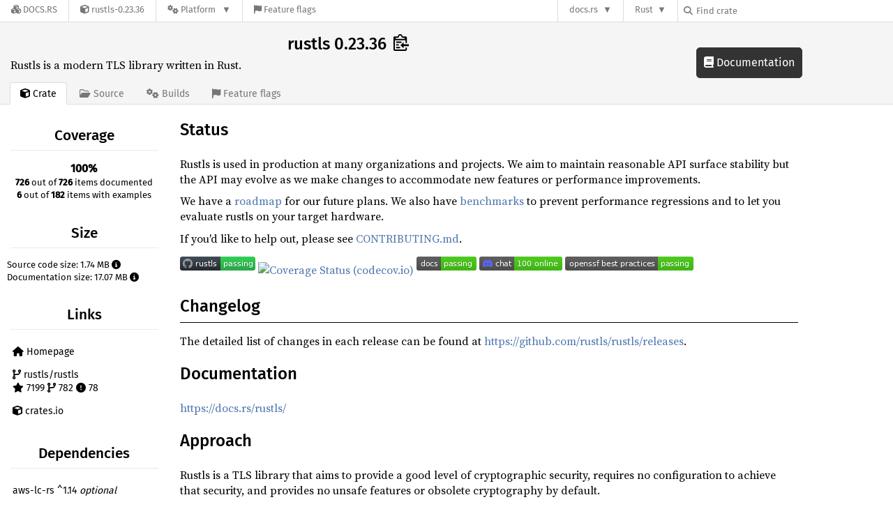

--- FILE ---
content_type: text/html; charset=utf-8
request_url: https://docs.rs/crate/rustls/latest
body_size: 9571
content:
<!DOCTYPE html>
<html lang="en">
    <head>
        <meta charset="UTF-8">
        <meta name="viewport" content="width=device-width, initial-scale=1">
        <meta name="generator" content="docs.rs 0.1.0 (70ee01e6 2026-01-16 )"><link rel="canonical" href="https://docs.rs/crate/rustls/latest" /><link rel="stylesheet" href="/-/static/vendored.css?0-1-0-70ee01e6-2026-01-16" media="all" />
        <link rel="stylesheet" href="/-/static/style.css?0-1-0-70ee01e6-2026-01-16" media="all" />
        <link rel="stylesheet" href="/-/static/font-awesome.css?0-1-0-70ee01e6-2026-01-16" media="all" />

        <link rel="search" href="/-/static/opensearch.xml" type="application/opensearchdescription+xml" title="Docs.rs" />

        <title>rustls 0.23.36 - Docs.rs</title><script nonce="/ENQEQr9YUp/l46gnNmnhwSmkEeSVlDQy8ZPbBiXlOgeOQxk">(function() {
    function applyTheme(theme) {
        if (theme) {
            document.documentElement.dataset.docsRsTheme = theme;
        }
    }

    window.addEventListener("storage", ev => {
        if (ev.key === "rustdoc-theme") {
            applyTheme(ev.newValue);
        }
    });

    // see ./storage-change-detection.html for details
    window.addEventListener("message", ev => {
        if (ev.data && ev.data.storage && ev.data.storage.key === "rustdoc-theme") {
            applyTheme(ev.data.storage.value);
        }
    });

    applyTheme(window.localStorage.getItem("rustdoc-theme"));
})();</script><script defer type="text/javascript" nonce="/ENQEQr9YUp/l46gnNmnhwSmkEeSVlDQy8ZPbBiXlOgeOQxk" src="/-/static/menu.js?0-1-0-70ee01e6-2026-01-16"></script>
        <script defer type="text/javascript" nonce="/ENQEQr9YUp/l46gnNmnhwSmkEeSVlDQy8ZPbBiXlOgeOQxk" src="/-/static/index.js?0-1-0-70ee01e6-2026-01-16"></script>
    </head>

    <body class="">
<div class="nav-container">
    <div class="container">
        <div class="pure-menu pure-menu-horizontal" role="navigation" aria-label="Main navigation">
            <form action="/releases/search"
                  method="GET"
                  id="nav-search-form"
                  class="landing-search-form-nav  ">

                
                <a href="/" class="pure-menu-heading pure-menu-link docsrs-logo" aria-label="Docs.rs">
                    <span title="Docs.rs"><span class="fa fa-solid fa-cubes " aria-hidden="true"></span></span>
                    <span class="title">Docs.rs</span>
                </a><ul class="pure-menu-list">
    <script id="crate-metadata" type="application/json">
        
        {
            "name": "rustls",
            "version": "0.23.36"
        }
    </script><li class="pure-menu-item">
            <a href="/crate/rustls/latest" class="pure-menu-link crate-name" title="Rustls is a modern TLS library written in Rust.">
                <span class="fa fa-solid fa-cube " aria-hidden="true"></span>
                <span class="title">rustls-0.23.36</span>
            </a>
        </li><li class="pure-menu-item pure-menu-has-children">
                <a href="#" class="pure-menu-link" aria-label="Platform">
                    <span class="fa fa-solid fa-gears " aria-hidden="true"></span>
                    <span class="title">Platform</span>
                </a>

                
                <ul class="pure-menu-children" id="platforms" data-url="/crate/rustls/latest/menus/platforms/"><li class="pure-menu-item">
            <a href="/rustls/latest/rustls/" class="pure-menu-link" data-fragment="retain" rel="">x86_64-unknown-linux-gnu</a>
        </li></ul>
            </li><li class="pure-menu-item">
                <a href="/crate/rustls/latest/features" title="Browse available feature flags of rustls-0.23.36" class="pure-menu-link">
                    <span class="fa fa-solid fa-flag " aria-hidden="true"></span>
                    <span class="title">Feature flags</span>
                </a>
            </li>
        
    
</ul><div class="spacer"></div>
                
                

<ul class="pure-menu-list">
                    <li class="pure-menu-item pure-menu-has-children">
                        <a href="#" class="pure-menu-link" aria-label="docs.rs">docs.rs</a>
                        <ul class="pure-menu-children aligned-icons"><li class="pure-menu-item"><a class="pure-menu-link" href="/about"><span class="fa fa-solid fa-circle-info " aria-hidden="true"></span> About docs.rs</a></li><li class="pure-menu-item"><a class="pure-menu-link" href="/about/badges"><span class="fa fa-brands fa-fonticons " aria-hidden="true"></span> Badges</a></li><li class="pure-menu-item"><a class="pure-menu-link" href="/about/builds"><span class="fa fa-solid fa-gears " aria-hidden="true"></span> Builds</a></li><li class="pure-menu-item"><a class="pure-menu-link" href="/about/metadata"><span class="fa fa-solid fa-table " aria-hidden="true"></span> Metadata</a></li><li class="pure-menu-item"><a class="pure-menu-link" href="/about/redirections"><span class="fa fa-solid fa-road " aria-hidden="true"></span> Shorthand URLs</a></li><li class="pure-menu-item"><a class="pure-menu-link" href="/about/download"><span class="fa fa-solid fa-download " aria-hidden="true"></span> Download</a></li><li class="pure-menu-item"><a class="pure-menu-link" href="/about/rustdoc-json"><span class="fa fa-solid fa-file-code " aria-hidden="true"></span> Rustdoc JSON</a></li><li class="pure-menu-item"><a class="pure-menu-link" href="/releases/queue"><span class="fa fa-solid fa-gears " aria-hidden="true"></span> Build queue</a></li><li class="pure-menu-item"><a class="pure-menu-link" href="https://foundation.rust-lang.org/policies/privacy-policy/#docs.rs" target="_blank"><span class="fa fa-solid fa-shield-halved " aria-hidden="true"></span> Privacy policy</a></li>
                        </ul>
                    </li>
                </ul>
                <ul class="pure-menu-list"><li class="pure-menu-item pure-menu-has-children">
                        <a href="#" class="pure-menu-link" aria-label="Rust">Rust</a>
                        <ul class="pure-menu-children">
                            <li class="pure-menu-item"><a class="pure-menu-link" href="https://www.rust-lang.org/" target="_blank">Rust website</a></li>
                            <li class="pure-menu-item"><a class="pure-menu-link" href="https://doc.rust-lang.org/book/" target="_blank">The Book</a></li>

                            <li class="pure-menu-item"><a class="pure-menu-link" href="https://doc.rust-lang.org/std/" target="_blank">Standard Library API Reference</a></li>

                            <li class="pure-menu-item"><a class="pure-menu-link" href="https://doc.rust-lang.org/rust-by-example/" target="_blank">Rust by Example</a></li>

                            <li class="pure-menu-item"><a class="pure-menu-link" href="https://doc.rust-lang.org/cargo/guide/" target="_blank">The Cargo Guide</a></li>

                            <li class="pure-menu-item"><a class="pure-menu-link" href="https://doc.rust-lang.org/nightly/clippy" target="_blank">Clippy Documentation</a></li>
                        </ul>
                    </li>
                </ul>
                
                <div id="search-input-nav">
                    <label for="nav-search">
                        <span class="fa fa-solid fa-magnifying-glass " aria-hidden="true"></span>
                    </label>

                    
                    
                    <input id="nav-search" name="query" type="text" aria-label="Find crate by search query" tabindex="-1"
                        placeholder="Find crate"
                        >
                </div>
            </form>
        </div>
    </div>
</div>
    
    <div class="docsrs-package-container">
        <div class="container">
            <div class="description-container">
                

                
                <h1 id="crate-title">
                    rustls 0.23.36
                    <span id="clipboard" class="svg-clipboard" title="Copy crate name and version information"></span>
                </h1>

                
                <div class="description">Rustls is a modern TLS library written in Rust.</div>


                <div class="pure-menu pure-menu-horizontal">
                    <ul class="pure-menu-list">
                        
                        <li class="pure-menu-item"><a href="/crate/rustls/latest"
                                class="pure-menu-link pure-menu-active">
                                <span class="fa fa-solid fa-cube " aria-hidden="true"></span>
                                <span class="title"> Crate</span>
                            </a>
                        </li>

                        
                        <li class="pure-menu-item">
                            <a href="/crate/rustls/latest/source/"
                                class="pure-menu-link">
                                <span class="fa fa-regular fa-folder-open " aria-hidden="true"></span>
                                <span class="title"> Source</span>
                            </a>
                        </li>

                        
                        <li class="pure-menu-item">
                            <a href="/crate/rustls/latest/builds"
                                class="pure-menu-link">
                                <span class="fa fa-solid fa-gears " aria-hidden="true"></span>
                                <span class="title"> Builds</span>
                            </a>
                        </li>

                        
                        <li class="pure-menu-item">
                            <a href="/crate/rustls/latest/features"
                               class="pure-menu-link">
                                <span class="fa fa-solid fa-flag " aria-hidden="true"></span>
                                <span class="title">Feature flags</span>
                            </a>
                        </li>
                    </ul>
                </div>
            </div><a href="/rustls/latest/rustls/" class="doc-link">
                    <span class="fa fa-solid fa-book " aria-hidden="true"></span> Documentation
                </a></div>
    </div>
<div class="container package-page-container">
        <div class="pure-g">
            <div class="pure-u-1 pure-u-sm-7-24 pure-u-md-5-24">
                <div class="pure-menu package-menu">
                    <ul class="pure-menu-list">
                            
                            
                            <li class="pure-menu-heading">Coverage</li>
                            <li class="pure-menu-item text-center"><b>100%</b><br>
                                <span class="documented-info"><b>726</b> out of <b>726</b> items documented</span><span class="documented-info"><b>6</b> out of <b>182</b> items with examples</span></li><li class="pure-menu-heading">Size</li>
                            <li class="pure-menu-item">
                                <span class="documented-info">Source code size: 1.74 MB <span class="size" tabindex=0><span class="fa fa-solid fa-circle-info " aria-hidden="true"></span><span class="info">This is the summed size of all the files inside the crates.io package for this release.</span>
                                </span>
                            </li><li class="pure-menu-item">
                                    <span class="documented-info">Documentation size: 17.07 MB <span class="size" tabindex=0><span class="fa fa-solid fa-circle-info " aria-hidden="true"></span><span class="info">This is the summed size of all files generated by rustdoc for all configured targets</span>
                                </span>
                                </li><li class="pure-menu-heading">Links</li>
                        <li class="pure-menu-item">
                                <a href="https://github.com/rustls/rustls" class="pure-menu-link">
                                    <span class="fa fa-solid fa-house " aria-hidden="true"></span> Homepage
                                </a>
                            </li><li class="pure-menu-item">
                                <a href="https://github.com/rustls/rustls" class="pure-menu-link">
                                    
                                    <span class="fa fa-solid fa-code-branch " aria-hidden="true"></span>
                                        
                                            rustls/rustls
                                        
                                        <br>
                                        <span class="fa fa-solid fa-star left-margin" aria-hidden="true"></span> 7199
                                        <span class="fa fa-solid fa-code-branch " aria-hidden="true"></span> 782
                                        <span class="fa fa-solid fa-circle-exclamation " aria-hidden="true"></span> 78

                                    </a>
                            </li>
                        <li class="pure-menu-item">
                            <a href="https://crates.io/crates/rustls" class="pure-menu-link"
                                title="See rustls on crates.io">
                                <span class="fa fa-solid fa-cube " aria-hidden="true"></span> crates.io
                            </a>
                        </li>

                        <li class="pure-menu-heading">Dependencies</li>
                        <li class="pure-menu-item">
                            <div class="pure-menu pure-menu-scrollable sub-menu">
                                <ul class="pure-menu-list">
                                    
                                    <li class="pure-menu-item"><a href="/crate/aws-lc-rs/^1.14" class="pure-menu-link">
                aws-lc-rs ^1.14
                
                    <i class="dependencies normal">normal</i>
                    
                        <i>optional</i>
                    
                
            </a>
        </li><li class="pure-menu-item"><a href="/crate/brotli/^8" class="pure-menu-link">
                brotli ^8
                
                    <i class="dependencies normal">normal</i>
                    
                        <i>optional</i>
                    
                
            </a>
        </li><li class="pure-menu-item"><a href="/crate/brotli-decompressor/^5.0.0" class="pure-menu-link">
                brotli-decompressor ^5.0.0
                
                    <i class="dependencies normal">normal</i>
                    
                        <i>optional</i>
                    
                
            </a>
        </li><li class="pure-menu-item"><a href="/crate/hashbrown/^0.15" class="pure-menu-link">
                hashbrown ^0.15
                
                    <i class="dependencies normal">normal</i>
                    
                        <i>optional</i>
                    
                
            </a>
        </li><li class="pure-menu-item"><a href="/crate/log/^0.4.8" class="pure-menu-link">
                log ^0.4.8
                
                    <i class="dependencies normal">normal</i>
                    
                        <i>optional</i>
                    
                
            </a>
        </li><li class="pure-menu-item"><a href="/crate/once_cell/^1.16" class="pure-menu-link">
                once_cell ^1.16
                
                    <i class="dependencies normal">normal</i>
                    
                
            </a>
        </li><li class="pure-menu-item"><a href="/crate/rustls-pki-types/^1.12" class="pure-menu-link">
                rustls-pki-types ^1.12
                
                    <i class="dependencies normal">normal</i>
                    
                
            </a>
        </li><li class="pure-menu-item"><a href="/crate/ring/^0.17" class="pure-menu-link">
                ring ^0.17
                
                    <i class="dependencies normal">normal</i>
                    
                        <i>optional</i>
                    
                
            </a>
        </li><li class="pure-menu-item"><a href="/crate/subtle/^2.5.0" class="pure-menu-link">
                subtle ^2.5.0
                
                    <i class="dependencies normal">normal</i>
                    
                
            </a>
        </li><li class="pure-menu-item"><a href="/crate/rustls-webpki/^0.103.5" class="pure-menu-link">
                rustls-webpki ^0.103.5
                
                    <i class="dependencies normal">normal</i>
                    
                
            </a>
        </li><li class="pure-menu-item"><a href="/crate/zeroize/^1.8" class="pure-menu-link">
                zeroize ^1.8
                
                    <i class="dependencies normal">normal</i>
                    
                
            </a>
        </li><li class="pure-menu-item"><a href="/crate/zlib-rs/^0.5" class="pure-menu-link">
                zlib-rs ^0.5
                
                    <i class="dependencies normal">normal</i>
                    
                        <i>optional</i>
                    
                
            </a>
        </li><li class="pure-menu-item"><a href="/crate/base64/^0.22" class="pure-menu-link">
                base64 ^0.22
                
                    <i class="dependencies dev">dev</i>
                    
                
            </a>
        </li><li class="pure-menu-item"><a href="/crate/bencher/^0.1.5" class="pure-menu-link">
                bencher ^0.1.5
                
                    <i class="dependencies dev">dev</i>
                    
                
            </a>
        </li><li class="pure-menu-item"><a href="/crate/env_logger/^0.11" class="pure-menu-link">
                env_logger ^0.11
                
                    <i class="dependencies dev">dev</i>
                    
                
            </a>
        </li><li class="pure-menu-item"><a href="/crate/hex/^0.4" class="pure-menu-link">
                hex ^0.4
                
                    <i class="dependencies dev">dev</i>
                    
                
            </a>
        </li><li class="pure-menu-item"><a href="/crate/log/^0.4.8" class="pure-menu-link">
                log ^0.4.8
                
                    <i class="dependencies dev">dev</i>
                    
                
            </a>
        </li><li class="pure-menu-item"><a href="/crate/macro_rules_attribute/^0.2" class="pure-menu-link">
                macro_rules_attribute ^0.2
                
                    <i class="dependencies dev">dev</i>
                    
                
            </a>
        </li><li class="pure-menu-item"><a href="/crate/num-bigint/^0.4.4" class="pure-menu-link">
                num-bigint ^0.4.4
                
                    <i class="dependencies dev">dev</i>
                    
                
            </a>
        </li><li class="pure-menu-item"><a href="/crate/rcgen/^0.14" class="pure-menu-link">
                rcgen ^0.14
                
                    <i class="dependencies dev">dev</i>
                    
                
            </a>
        </li><li class="pure-menu-item"><a href="/crate/serde/^1" class="pure-menu-link">
                serde ^1
                
                    <i class="dependencies dev">dev</i>
                    
                
            </a>
        </li><li class="pure-menu-item"><a href="/crate/serde_json/^1" class="pure-menu-link">
                serde_json ^1
                
                    <i class="dependencies dev">dev</i>
                    
                
            </a>
        </li><li class="pure-menu-item"><a href="/crate/time/^0.3.6" class="pure-menu-link">
                time ^0.3.6
                
                    <i class="dependencies dev">dev</i>
                    
                
            </a>
        </li><li class="pure-menu-item"><a href="/crate/webpki-roots/^1" class="pure-menu-link">
                webpki-roots ^1
                
                    <i class="dependencies dev">dev</i>
                    
                
            </a>
        </li><li class="pure-menu-item"><a href="/crate/x509-parser/^0.17" class="pure-menu-link">
                x509-parser ^0.17
                
                    <i class="dependencies dev">dev</i>
                    
                
            </a>
        </li><li class="pure-menu-item"><a href="/crate/rustversion/^1.0.6" class="pure-menu-link">
                rustversion ^1.0.6
                
                    <i class="dependencies build">build</i>
                    
                        <i>optional</i>
                    
                
            </a>
        </li>
                                </ul>
                            </div>
                        </li>

                        <li class="pure-menu-heading">Versions</li>
                        <li class="pure-menu-item">
                            <div class="pure-menu pure-menu-scrollable sub-menu">
                                <ul class="pure-menu-list">
                                    
                                    
        
         
        <li class="pure-menu-item">
            <a
                href="/crate/rustls/0.23.36"
                
                rel="nofollow"
                class="pure-menu-link"
                
                
            ><b>0.23.36</b> (2026-01-05)</a>
        </li>
        
         
        <li class="pure-menu-item">
            <a
                href="/crate/rustls/0.23.35"
                
                rel="nofollow"
                class="pure-menu-link"
                
                
            ><b>0.23.35</b> (2025-11-04)</a>
        </li>
        
         
        <li class="pure-menu-item">
            <a
                href="/crate/rustls/0.23.34"
                
                rel="nofollow"
                class="pure-menu-link"
                
                
            ><b>0.23.34</b> (2025-10-22)</a>
        </li>
        
         
        <li class="pure-menu-item">
            <a
                href="/crate/rustls/0.23.33"
                
                rel="nofollow"
                class="pure-menu-link warn"
                 title="docs.rs failed to build rustls-0.23.33"
                
            ><span class="fa fa-solid fa-triangle-exclamation " aria-hidden="true"></span><b>0.23.33</b> (2025-10-17)</a>
        </li>
        
         
        <li class="pure-menu-item">
            <a
                href="/crate/rustls/0.23.32"
                
                rel="nofollow"
                class="pure-menu-link"
                
                
            ><b>0.23.32</b> (2025-09-19)</a>
        </li>
        
         
        <li class="pure-menu-item">
            <a
                href="/crate/rustls/0.23.31"
                
                rel="nofollow"
                class="pure-menu-link"
                
                
            ><b>0.23.31</b> (2025-07-29)</a>
        </li>
        
         
        <li class="pure-menu-item">
            <a
                href="/crate/rustls/0.23.30"
                
                rel="nofollow"
                class="pure-menu-link warn"
                 title="rustls-0.23.30 is yanked"
                
            ><span class="fa fa-solid fa-triangle-exclamation " aria-hidden="true"></span><b>0.23.30</b> (2025-07-27)</a>
        </li>
        
         
        <li class="pure-menu-item">
            <a
                href="/crate/rustls/0.23.29"
                
                rel="nofollow"
                class="pure-menu-link"
                
                
            ><b>0.23.29</b> (2025-07-10)</a>
        </li>
        
         
        <li class="pure-menu-item">
            <a
                href="/crate/rustls/0.23.28"
                
                rel="nofollow"
                class="pure-menu-link"
                
                
            ><b>0.23.28</b> (2025-06-16)</a>
        </li>
        
         
        <li class="pure-menu-item">
            <a
                href="/crate/rustls/0.23.27"
                
                rel="nofollow"
                class="pure-menu-link"
                
                
            ><b>0.23.27</b> (2025-05-05)</a>
        </li>
        
         
        <li class="pure-menu-item">
            <a
                href="/crate/rustls/0.23.26"
                
                rel="nofollow"
                class="pure-menu-link"
                
                
            ><b>0.23.26</b> (2025-04-10)</a>
        </li>
        
         
        <li class="pure-menu-item">
            <a
                href="/crate/rustls/0.23.25"
                
                rel="nofollow"
                class="pure-menu-link"
                
                
            ><b>0.23.25</b> (2025-03-17)</a>
        </li>
        
         
        <li class="pure-menu-item">
            <a
                href="/crate/rustls/0.23.24"
                
                rel="nofollow"
                class="pure-menu-link"
                
                
            ><b>0.23.24</b> (2025-03-17)</a>
        </li>
        
         
        <li class="pure-menu-item">
            <a
                href="/crate/rustls/0.23.23"
                
                rel="nofollow"
                class="pure-menu-link"
                
                
            ><b>0.23.23</b> (2025-02-11)</a>
        </li>
        
         
        <li class="pure-menu-item">
            <a
                href="/crate/rustls/0.23.22"
                
                rel="nofollow"
                class="pure-menu-link"
                
                
            ><b>0.23.22</b> (2025-01-30)</a>
        </li>
        
         
        <li class="pure-menu-item">
            <a
                href="/crate/rustls/0.23.21"
                
                rel="nofollow"
                class="pure-menu-link"
                
                
            ><b>0.23.21</b> (2025-01-10)</a>
        </li>
        
         
        <li class="pure-menu-item">
            <a
                href="/crate/rustls/0.23.20"
                
                rel="nofollow"
                class="pure-menu-link"
                
                
            ><b>0.23.20</b> (2024-12-11)</a>
        </li>
        
         
        <li class="pure-menu-item">
            <a
                href="/crate/rustls/0.23.19"
                
                rel="nofollow"
                class="pure-menu-link"
                
                
            ><b>0.23.19</b> (2024-11-27)</a>
        </li>
        
         
        <li class="pure-menu-item">
            <a
                href="/crate/rustls/0.23.18"
                
                rel="nofollow"
                class="pure-menu-link"
                
                
            ><b>0.23.18</b> (2024-11-22)</a>
        </li>
        
         
        <li class="pure-menu-item">
            <a
                href="/crate/rustls/0.23.17"
                
                rel="nofollow"
                class="pure-menu-link"
                
                
            ><b>0.23.17</b> (2024-11-16)</a>
        </li>
        
         
        <li class="pure-menu-item">
            <a
                href="/crate/rustls/0.23.16"
                
                rel="nofollow"
                class="pure-menu-link"
                
                
            ><b>0.23.16</b> (2024-10-28)</a>
        </li>
        
         
        <li class="pure-menu-item">
            <a
                href="/crate/rustls/0.23.15"
                
                rel="nofollow"
                class="pure-menu-link"
                
                
            ><b>0.23.15</b> (2024-10-16)</a>
        </li>
        
         
        <li class="pure-menu-item">
            <a
                href="/crate/rustls/0.23.14"
                
                rel="nofollow"
                class="pure-menu-link"
                
                
            ><b>0.23.14</b> (2024-10-04)</a>
        </li>
        
         
        <li class="pure-menu-item">
            <a
                href="/crate/rustls/0.23.13"
                
                rel="nofollow"
                class="pure-menu-link"
                
                
            ><b>0.23.13</b> (2024-09-10)</a>
        </li>
        
         
        <li class="pure-menu-item">
            <a
                href="/crate/rustls/0.23.12"
                
                rel="nofollow"
                class="pure-menu-link"
                
                
            ><b>0.23.12</b> (2024-07-23)</a>
        </li>
        
         
        <li class="pure-menu-item">
            <a
                href="/crate/rustls/0.23.11"
                
                rel="nofollow"
                class="pure-menu-link"
                
                
            ><b>0.23.11</b> (2024-07-08)</a>
        </li>
        
         
        <li class="pure-menu-item">
            <a
                href="/crate/rustls/0.23.10"
                
                rel="nofollow"
                class="pure-menu-link"
                
                
            ><b>0.23.10</b> (2024-06-13)</a>
        </li>
        
         
        <li class="pure-menu-item">
            <a
                href="/crate/rustls/0.23.9"
                
                rel="nofollow"
                class="pure-menu-link"
                
                
            ><b>0.23.9</b> (2024-06-03)</a>
        </li>
        
         
        <li class="pure-menu-item">
            <a
                href="/crate/rustls/0.23.8"
                
                rel="nofollow"
                class="pure-menu-link"
                
                
            ><b>0.23.8</b> (2024-05-23)</a>
        </li>
        
         
        <li class="pure-menu-item">
            <a
                href="/crate/rustls/0.23.7"
                
                rel="nofollow"
                class="pure-menu-link"
                
                
            ><b>0.23.7</b> (2024-05-17)</a>
        </li>
        
         
        <li class="pure-menu-item">
            <a
                href="/crate/rustls/0.23.6"
                
                rel="nofollow"
                class="pure-menu-link"
                
                
            ><b>0.23.6</b> (2024-05-16)</a>
        </li>
        
         
        <li class="pure-menu-item">
            <a
                href="/crate/rustls/0.23.5"
                
                rel="nofollow"
                class="pure-menu-link"
                
                
            ><b>0.23.5</b> (2024-04-19)</a>
        </li>
        
         
        <li class="pure-menu-item">
            <a
                href="/crate/rustls/0.23.4"
                
                rel="nofollow"
                class="pure-menu-link"
                
                
            ><b>0.23.4</b> (2024-03-25)</a>
        </li>
        
         
        <li class="pure-menu-item">
            <a
                href="/crate/rustls/0.23.3"
                
                rel="nofollow"
                class="pure-menu-link"
                
                
            ><b>0.23.3</b> (2024-03-20)</a>
        </li>
        
         
        <li class="pure-menu-item">
            <a
                href="/crate/rustls/0.23.2"
                
                rel="nofollow"
                class="pure-menu-link"
                
                
            ><b>0.23.2</b> (2024-03-13)</a>
        </li>
        
         
        <li class="pure-menu-item">
            <a
                href="/crate/rustls/0.23.1"
                
                rel="nofollow"
                class="pure-menu-link"
                
                
            ><b>0.23.1</b> (2024-03-01)</a>
        </li>
        
         
        <li class="pure-menu-item">
            <a
                href="/crate/rustls/0.23.0"
                
                rel="nofollow"
                class="pure-menu-link warn"
                 title="docs.rs failed to build rustls-0.23.0"
                
            ><span class="fa fa-solid fa-triangle-exclamation " aria-hidden="true"></span><b>0.23.0</b> (2024-02-29)</a>
        </li>
        
         
        <li class="pure-menu-item">
            <a
                href="/crate/rustls/0.22.4"
                
                rel="nofollow"
                class="pure-menu-link"
                
                
            ><b>0.22.4</b> (2024-04-19)</a>
        </li>
        
         
        <li class="pure-menu-item">
            <a
                href="/crate/rustls/0.22.3"
                
                rel="nofollow"
                class="pure-menu-link"
                
                
            ><b>0.22.3</b> (2024-03-25)</a>
        </li>
        
         
        <li class="pure-menu-item">
            <a
                href="/crate/rustls/0.22.2"
                
                rel="nofollow"
                class="pure-menu-link"
                
                
            ><b>0.22.2</b> (2024-01-08)</a>
        </li>
        
         
        <li class="pure-menu-item">
            <a
                href="/crate/rustls/0.22.1"
                
                rel="nofollow"
                class="pure-menu-link"
                
                
            ><b>0.22.1</b> (2023-12-08)</a>
        </li>
        
         
        <li class="pure-menu-item">
            <a
                href="/crate/rustls/0.22.0"
                
                rel="nofollow"
                class="pure-menu-link"
                
                
            ><b>0.22.0</b> (2023-12-02)</a>
        </li>
        
         
        <li class="pure-menu-item">
            <a
                href="/crate/rustls/0.22.0-alpha.6"
                
                rel="nofollow"
                class="pure-menu-link"
                
                
            ><b>0.22.0-alpha.6</b> (2023-11-29)</a>
        </li>
        
         
        <li class="pure-menu-item">
            <a
                href="/crate/rustls/0.22.0-alpha.5"
                
                rel="nofollow"
                class="pure-menu-link"
                
                
            ><b>0.22.0-alpha.5</b> (2023-11-24)</a>
        </li>
        
         
        <li class="pure-menu-item">
            <a
                href="/crate/rustls/0.22.0-alpha.4"
                
                rel="nofollow"
                class="pure-menu-link"
                
                
            ><b>0.22.0-alpha.4</b> (2023-11-14)</a>
        </li>
        
         
        <li class="pure-menu-item">
            <a
                href="/crate/rustls/0.22.0-alpha.3"
                
                rel="nofollow"
                class="pure-menu-link"
                
                
            ><b>0.22.0-alpha.3</b> (2023-09-21)</a>
        </li>
        
         
        <li class="pure-menu-item">
            <a
                href="/crate/rustls/0.22.0-alpha.2"
                
                rel="nofollow"
                class="pure-menu-link"
                
                
            ><b>0.22.0-alpha.2</b> (2023-09-08)</a>
        </li>
        
         
        <li class="pure-menu-item">
            <a
                href="/crate/rustls/0.22.0-alpha.1"
                
                rel="nofollow"
                class="pure-menu-link"
                
                
            ><b>0.22.0-alpha.1</b> (2023-09-06)</a>
        </li>
        
         
        <li class="pure-menu-item">
            <a
                href="/crate/rustls/0.21.12"
                
                rel="nofollow"
                class="pure-menu-link"
                
                
            ><b>0.21.12</b> (2024-04-26)</a>
        </li>
        
         
        <li class="pure-menu-item">
            <a
                href="/crate/rustls/0.21.11"
                
                rel="nofollow"
                class="pure-menu-link"
                
                
            ><b>0.21.11</b> (2024-04-19)</a>
        </li>
        
         
        <li class="pure-menu-item">
            <a
                href="/crate/rustls/0.21.10"
                
                rel="nofollow"
                class="pure-menu-link"
                
                
            ><b>0.21.10</b> (2023-12-08)</a>
        </li>
        
         
        <li class="pure-menu-item">
            <a
                href="/crate/rustls/0.21.9"
                
                rel="nofollow"
                class="pure-menu-link"
                
                
            ><b>0.21.9</b> (2023-11-16)</a>
        </li>
        
         
        <li class="pure-menu-item">
            <a
                href="/crate/rustls/0.21.8"
                
                rel="nofollow"
                class="pure-menu-link"
                
                
            ><b>0.21.8</b> (2023-10-24)</a>
        </li>
        
         
        <li class="pure-menu-item">
            <a
                href="/crate/rustls/0.21.7"
                
                rel="nofollow"
                class="pure-menu-link"
                
                
            ><b>0.21.7</b> (2023-08-28)</a>
        </li>
        
         
        <li class="pure-menu-item">
            <a
                href="/crate/rustls/0.21.6"
                
                rel="nofollow"
                class="pure-menu-link"
                
                
            ><b>0.21.6</b> (2023-08-02)</a>
        </li>
        
         
        <li class="pure-menu-item">
            <a
                href="/crate/rustls/0.21.5"
                
                rel="nofollow"
                class="pure-menu-link"
                
                
            ><b>0.21.5</b> (2023-07-10)</a>
        </li>
        
         
        <li class="pure-menu-item">
            <a
                href="/crate/rustls/0.21.4"
                
                rel="nofollow"
                class="pure-menu-link warn"
                 title="rustls-0.21.4 is yanked"
                
            ><span class="fa fa-solid fa-triangle-exclamation " aria-hidden="true"></span><b>0.21.4</b> (2023-07-10)</a>
        </li>
        
         
        <li class="pure-menu-item">
            <a
                href="/crate/rustls/0.21.3"
                
                rel="nofollow"
                class="pure-menu-link"
                
                
            ><b>0.21.3</b> (2023-07-05)</a>
        </li>
        
         
        <li class="pure-menu-item">
            <a
                href="/crate/rustls/0.21.2"
                
                rel="nofollow"
                class="pure-menu-link"
                
                
            ><b>0.21.2</b> (2023-06-14)</a>
        </li>
        
         
        <li class="pure-menu-item">
            <a
                href="/crate/rustls/0.21.1"
                
                rel="nofollow"
                class="pure-menu-link"
                
                
            ><b>0.21.1</b> (2023-05-01)</a>
        </li>
        
         
        <li class="pure-menu-item">
            <a
                href="/crate/rustls/0.21.0"
                
                rel="nofollow"
                class="pure-menu-link"
                
                
            ><b>0.21.0</b> (2023-03-29)</a>
        </li>
        
         
        <li class="pure-menu-item">
            <a
                href="/crate/rustls/0.21.0-alpha.1"
                
                rel="nofollow"
                class="pure-menu-link"
                
                
            ><b>0.21.0-alpha.1</b> (2023-01-30)</a>
        </li>
        
         
        <li class="pure-menu-item">
            <a
                href="/crate/rustls/0.20.9"
                
                rel="nofollow"
                class="pure-menu-link"
                
                
            ><b>0.20.9</b> (2023-08-28)</a>
        </li>
        
         
        <li class="pure-menu-item">
            <a
                href="/crate/rustls/0.20.8"
                
                rel="nofollow"
                class="pure-menu-link"
                
                
            ><b>0.20.8</b> (2023-01-12)</a>
        </li>
        
         
        <li class="pure-menu-item">
            <a
                href="/crate/rustls/0.20.7"
                
                rel="nofollow"
                class="pure-menu-link"
                
                
            ><b>0.20.7</b> (2022-10-18)</a>
        </li>
        
         
        <li class="pure-menu-item">
            <a
                href="/crate/rustls/0.20.6"
                
                rel="nofollow"
                class="pure-menu-link"
                
                
            ><b>0.20.6</b> (2022-05-18)</a>
        </li>
        
         
        <li class="pure-menu-item">
            <a
                href="/crate/rustls/0.20.5"
                
                rel="nofollow"
                class="pure-menu-link warn"
                 title="rustls-0.20.5 is yanked"
                
            ><span class="fa fa-solid fa-triangle-exclamation " aria-hidden="true"></span><b>0.20.5</b> (2022-05-14)</a>
        </li>
        
         
        <li class="pure-menu-item">
            <a
                href="/crate/rustls/0.20.4"
                
                rel="nofollow"
                class="pure-menu-link"
                
                
            ><b>0.20.4</b> (2022-02-19)</a>
        </li>
        
         
        <li class="pure-menu-item">
            <a
                href="/crate/rustls/0.20.3"
                
                rel="nofollow"
                class="pure-menu-link"
                
                
            ><b>0.20.3</b> (2022-02-13)</a>
        </li>
        
         
        <li class="pure-menu-item">
            <a
                href="/crate/rustls/0.20.2"
                
                rel="nofollow"
                class="pure-menu-link"
                
                
            ><b>0.20.2</b> (2021-11-21)</a>
        </li>
        
         
        <li class="pure-menu-item">
            <a
                href="/crate/rustls/0.20.1"
                
                rel="nofollow"
                class="pure-menu-link"
                
                
            ><b>0.20.1</b> (2021-11-14)</a>
        </li>
        
         
        <li class="pure-menu-item">
            <a
                href="/crate/rustls/0.20.0"
                
                rel="nofollow"
                class="pure-menu-link"
                
                
            ><b>0.20.0</b> (2021-09-26)</a>
        </li>
        
         
        <li class="pure-menu-item">
            <a
                href="/crate/rustls/0.20.0-beta2"
                
                rel="nofollow"
                class="pure-menu-link"
                
                
            ><b>0.20.0-beta2</b> (2021-07-04)</a>
        </li>
        
         
        <li class="pure-menu-item">
            <a
                href="/crate/rustls/0.20.0-beta1"
                
                rel="nofollow"
                class="pure-menu-link warn"
                 title="rustls-0.20.0-beta1 is yanked"
                
            ><span class="fa fa-solid fa-triangle-exclamation " aria-hidden="true"></span><b>0.20.0-beta1</b> (2021-07-04)</a>
        </li>
        
         
        <li class="pure-menu-item">
            <a
                href="/crate/rustls/0.19.1"
                
                rel="nofollow"
                class="pure-menu-link"
                
                
            ><b>0.19.1</b> (2021-04-17)</a>
        </li>
        
         
        <li class="pure-menu-item">
            <a
                href="/crate/rustls/0.19.0"
                
                rel="nofollow"
                class="pure-menu-link"
                
                
            ><b>0.19.0</b> (2020-11-22)</a>
        </li>
        
         
        <li class="pure-menu-item">
            <a
                href="/crate/rustls/0.18.1"
                
                rel="nofollow"
                class="pure-menu-link"
                
                
            ><b>0.18.1</b> (2020-08-16)</a>
        </li>
        
         
        <li class="pure-menu-item">
            <a
                href="/crate/rustls/0.18.0"
                
                rel="nofollow"
                class="pure-menu-link"
                
                
            ><b>0.18.0</b> (2020-07-04)</a>
        </li>
        
         
        <li class="pure-menu-item">
            <a
                href="/crate/rustls/0.17.0"
                
                rel="nofollow"
                class="pure-menu-link"
                
                
            ><b>0.17.0</b> (2020-02-22)</a>
        </li>
        
         
        <li class="pure-menu-item">
            <a
                href="/crate/rustls/0.16.0"
                
                rel="nofollow"
                class="pure-menu-link"
                
                
            ><b>0.16.0</b> (2019-08-10)</a>
        </li>
        
         
        <li class="pure-menu-item">
            <a
                href="/crate/rustls/0.15.2"
                
                rel="nofollow"
                class="pure-menu-link"
                
                
            ><b>0.15.2</b> (2019-04-02)</a>
        </li>
        
         
        <li class="pure-menu-item">
            <a
                href="/crate/rustls/0.15.1"
                
                rel="nofollow"
                class="pure-menu-link"
                
                
            ><b>0.15.1</b> (2019-01-29)</a>
        </li>
        
         
        <li class="pure-menu-item">
            <a
                href="/crate/rustls/0.15.0"
                
                rel="nofollow"
                class="pure-menu-link"
                
                
            ><b>0.15.0</b> (2019-01-20)</a>
        </li>
        
         
        <li class="pure-menu-item">
            <a
                href="/crate/rustls/0.14.0"
                
                rel="nofollow"
                class="pure-menu-link"
                
                
            ><b>0.14.0</b> (2018-09-30)</a>
        </li>
        
         
        <li class="pure-menu-item">
            <a
                href="/crate/rustls/0.13.1"
                
                rel="nofollow"
                class="pure-menu-link"
                
                
            ><b>0.13.1</b> (2018-08-17)</a>
        </li>
        
         
        <li class="pure-menu-item">
            <a
                href="/crate/rustls/0.13.0"
                
                rel="nofollow"
                class="pure-menu-link"
                
                
            ><b>0.13.0</b> (2018-07-15)</a>
        </li>
        
         
        <li class="pure-menu-item">
            <a
                href="/crate/rustls/0.12.0"
                
                rel="nofollow"
                class="pure-menu-link"
                
                
            ><b>0.12.0</b> (2018-01-06)</a>
        </li>
        
         
        <li class="pure-menu-item">
            <a
                href="/crate/rustls/0.11.0"
                
                rel="nofollow"
                class="pure-menu-link"
                
                
            ><b>0.11.0</b> (2017-08-28)</a>
        </li>
        
         
        <li class="pure-menu-item">
            <a
                href="/crate/rustls/0.10.0"
                
                rel="nofollow"
                class="pure-menu-link"
                
                
            ><b>0.10.0</b> (2017-08-12)</a>
        </li>
        
         
        <li class="pure-menu-item">
            <a
                href="/crate/rustls/0.9.0"
                
                rel="nofollow"
                class="pure-menu-link"
                
                
            ><b>0.9.0</b> (2017-06-16)</a>
        </li>
        
         
        <li class="pure-menu-item">
            <a
                href="/crate/rustls/0.8.0"
                
                rel="nofollow"
                class="pure-menu-link"
                
                
            ><b>0.8.0</b> (2017-05-14)</a>
        </li>
        
         
        <li class="pure-menu-item">
            <a
                href="/crate/rustls/0.7.0"
                
                rel="nofollow"
                class="pure-menu-link"
                
                
            ><b>0.7.0</b> (2017-05-08)</a>
        </li>
        
         
        <li class="pure-menu-item">
            <a
                href="/crate/rustls/0.6.0"
                
                rel="nofollow"
                class="pure-menu-link"
                
                
            ><b>0.6.0</b> (2017-05-06)</a>
        </li>
        
         
        <li class="pure-menu-item">
            <a
                href="/crate/rustls/0.5.8"
                
                rel="nofollow"
                class="pure-menu-link"
                
                
            ><b>0.5.8</b> (2017-03-16)</a>
        </li>
        
         
        <li class="pure-menu-item">
            <a
                href="/crate/rustls/0.5.7"
                
                rel="nofollow"
                class="pure-menu-link"
                
                
            ><b>0.5.7</b> (2017-02-27)</a>
        </li>
        
         
        <li class="pure-menu-item">
            <a
                href="/crate/rustls/0.5.6"
                
                rel="nofollow"
                class="pure-menu-link"
                
                
            ><b>0.5.6</b> (2017-02-19)</a>
        </li>
        
         
        <li class="pure-menu-item">
            <a
                href="/crate/rustls/0.5.5"
                
                rel="nofollow"
                class="pure-menu-link"
                
                
            ><b>0.5.5</b> (2017-02-03)</a>
        </li>
        
         
        <li class="pure-menu-item">
            <a
                href="/crate/rustls/0.5.4"
                
                rel="nofollow"
                class="pure-menu-link"
                
                
            ><b>0.5.4</b> (2017-01-26)</a>
        </li>
        
         
        <li class="pure-menu-item">
            <a
                href="/crate/rustls/0.5.3"
                
                rel="nofollow"
                class="pure-menu-link"
                
                
            ><b>0.5.3</b> (2016-12-16)</a>
        </li>
        
         
        <li class="pure-menu-item">
            <a
                href="/crate/rustls/0.5.2"
                
                rel="nofollow"
                class="pure-menu-link"
                
                
            ><b>0.5.2</b> (2016-10-07)</a>
        </li>
        
         
        <li class="pure-menu-item">
            <a
                href="/crate/rustls/0.5.1"
                
                rel="nofollow"
                class="pure-menu-link"
                
                
            ><b>0.5.1</b> (2016-10-02)</a>
        </li>
        
         
        <li class="pure-menu-item">
            <a
                href="/crate/rustls/0.5.0"
                
                rel="nofollow"
                class="pure-menu-link"
                
                
            ><b>0.5.0</b> (2016-09-27)</a>
        </li>
        
         
        <li class="pure-menu-item">
            <a
                href="/crate/rustls/0.1.2"
                
                rel="nofollow"
                class="pure-menu-link"
                
                
            ><b>0.1.2</b> (2016-09-03)</a>
        </li>
        
         
        <li class="pure-menu-item">
            <a
                href="/crate/rustls/0.1.1"
                
                rel="nofollow"
                class="pure-menu-link"
                
                
            ><b>0.1.1</b> (2016-08-28)</a>
        </li>
        
         
        <li class="pure-menu-item">
            <a
                href="/crate/rustls/0.1.0"
                
                rel="nofollow"
                class="pure-menu-link"
                
                
            ><b>0.1.0</b> (2016-08-27)</a>
        </li>
                                </ul>
                            </div>
                        </li>

                        
                        <li class="pure-menu-heading">Owners</li>
                        <li class="pure-menu-item"><a href="https://crates.io/users/ctz">
                                    <img src="https://avatars.githubusercontent.com/u/579363?v=4" alt="ctz" class="owner">
                                </a><a href="https://crates.io/users/djc">
                                    <img src="https://avatars.githubusercontent.com/u/158471?v=4" alt="djc" class="owner">
                                </a><a href="https://crates.io/users/github:rustls:publishers">
                                    <img src="https://avatars.githubusercontent.com/u/65125397?v=4" alt="github:rustls:publishers" class="owner">
                                </a></li>
                    </ul>
                </div>
            </div>

            <div class="pure-u-1 pure-u-sm-17-24 pure-u-md-19-24 package-details" id="main">
                <!-- raw HTML omitted -->
<!-- raw HTML omitted -->
<h1>Status</h1>
<p>Rustls is used in production at many organizations and projects. We aim to maintain
reasonable API surface stability but the API may evolve as we make changes to accommodate
new features or performance improvements.</p>
<p>We have a <a href="ROADMAP.md">roadmap</a> for our future plans. We also have <a href="BENCHMARKING.md">benchmarks</a> to
prevent performance regressions and to let you evaluate rustls on your target hardware.</p>
<p>If you'd like to help out, please see <a href="CONTRIBUTING.md">CONTRIBUTING.md</a>.</p>
<p><a href="https://github.com/rustls/rustls/actions/workflows/build.yml?query=branch%3Amain"><img src="https://github.com/rustls/rustls/actions/workflows/build.yml/badge.svg?branch=main" alt="Build Status" /></a>
<a href="https://codecov.io/gh/rustls/rustls/"><img src="https://codecov.io/gh/rustls/rustls/branch/main/graph/badge.svg" alt="Coverage Status (codecov.io)" /></a>
<a href="https://docs.rs/rustls/"><img src="https://docs.rs/rustls/badge.svg" alt="Documentation" /></a>
<a href="https://discord.gg/MCSB76RU96"><img src="https://img.shields.io/discord/976380008299917365?logo=discord" alt="Chat" /></a>
<a href="https://www.bestpractices.dev/projects/9034"><img src="https://www.bestpractices.dev/projects/9034/badge" alt="OpenSSF Best Practices" /></a></p>
<h2>Changelog</h2>
<p>The detailed list of changes in each release can be found at
<a href="https://github.com/rustls/rustls/releases">https://github.com/rustls/rustls/releases</a>.</p>
<h1>Documentation</h1>
<p><a href="https://docs.rs/rustls/">https://docs.rs/rustls/</a></p>
<h1>Approach</h1>
<p>Rustls is a TLS library that aims to provide a good level of cryptographic security,
requires no configuration to achieve that security, and provides no unsafe features or
obsolete cryptography by default.</p>
<p>Rustls implements TLS1.2 and TLS1.3 for both clients and servers. See <a href="https://docs.rs/rustls/latest/rustls/manual/_04_features/index.html">the full
list of protocol features</a>.</p>
<h3>Platform support</h3>
<p>While Rustls itself is platform independent, by default it uses <a href="https://crates.io/crates/aws-lc-rs"><code>aws-lc-rs</code></a> for implementing
the cryptography in TLS.  See <a href="https://aws.github.io/aws-lc-rs/faq.html#can-i-run-aws-lc-rs-on-x-platform-or-architecture">the aws-lc-rs FAQ</a> for more details of the
platform/architecture support constraints in aws-lc-rs.</p>
<p><a href="https://crates.io/crates/ring"><code>ring</code></a> is also available via the <code>ring</code> crate feature: see
<a href="https://github.com/briansmith/ring/blob/2e8363b433fa3b3962c877d9ed2e9145612f3160/include/ring-core/target.h#L18-L64">the supported <code>ring</code> target platforms</a>.</p>
<p>By providing a custom instance of the <a href="https://docs.rs/rustls/latest/rustls/crypto/struct.CryptoProvider.html"><code>crypto::CryptoProvider</code></a> struct, you
can replace all cryptography dependencies of rustls.  This is a route to being portable
to a wider set of architectures and environments, or compliance requirements.  See the
<a href="https://docs.rs/rustls/latest/rustls/crypto/struct.CryptoProvider.html"><code>crypto::CryptoProvider</code></a> documentation for more details.</p>
<p>Specifying <code>default-features = false</code> when depending on rustls will remove the implicit
dependency on aws-lc-rs.</p>
<p>Rustls requires Rust 1.71 or later. It has an optional dependency on zlib-rs which requires 1.75 or later.</p>
<h3>Cryptography providers</h3>
<p>Since Rustls 0.22 it has been possible to choose the provider of the cryptographic primitives
that Rustls uses. This may be appealing if you have specific platform, compliance or feature
requirements that aren't met by the default provider, <a href="https://crates.io/crates/aws-lc-rs"><code>aws-lc-rs</code></a>.</p>
<p>Users that wish to customize the provider in use can do so when constructing <code>ClientConfig</code>
and <code>ServerConfig</code> instances using the <code>with_crypto_provider</code> method on the respective config
builder types. See the <a href="https://docs.rs/rustls/latest/rustls/crypto/struct.CryptoProvider.html"><code>crypto::CryptoProvider</code></a> documentation for more details.</p>
<h4>Built-in providers</h4>
<p>Rustls ships with two built-in providers controlled by associated crate features:</p>
<ul>
<li><a href="https://crates.io/crates/aws-lc-rs"><code>aws-lc-rs</code></a> - enabled by default, available with the <code>aws_lc_rs</code> crate feature enabled.</li>
<li><a href="https://crates.io/crates/ring"><code>ring</code></a> - available with the <code>ring</code> crate feature enabled.</li>
</ul>
<p>See the documentation for <a href="https://docs.rs/rustls/latest/rustls/crypto/struct.CryptoProvider.html"><code>crypto::CryptoProvider</code></a> for details on how providers are
selected.</p>
<h4>Third-party providers</h4>
<p>The community has also started developing third-party providers for Rustls:</p>
<ul>
<li><a href="https://github.com/janrueth/boring-rustls-provider"><code>boring-rustls-provider</code></a> - a work-in-progress provider that uses <a href="https://github.com/google/boringssl"><code>boringssl</code></a> for
cryptography.</li>
<li><a href="https://crates.io/crates/rustls-graviola"><code>rustls-graviola</code></a> - a provider that uses <a href="https://github.com/ctz/graviola"><code>graviola</code></a> for cryptography.</li>
<li><a href="https://github.com/fortanix/rustls-mbedtls-provider"><code>rustls-mbedtls-provider</code></a> - a provider that uses <a href="https://github.com/Mbed-TLS/mbedtls"><code>mbedtls</code></a> for cryptography.</li>
<li><a href="https://github.com/tofay/rustls-openssl"><code>rustls-openssl</code></a> - a provider that uses <a href="https://openssl-library.org/">OpenSSL</a> for cryptography.</li>
<li><a href="https://github.com/RustCrypto/rustls-rustcrypto"><code>rustls-rustcrypto</code></a> - an experimental provider that uses the crypto primitives
from <a href="https://github.com/RustCrypto"><code>RustCrypto</code></a> for cryptography.</li>
<li><a href="https://github.com/microsoft/rustls-symcrypt"><code>rustls-symcrypt</code></a> - a provider that uses Microsoft's <a href="https://github.com/microsoft/SymCrypt">SymCrypt</a> library.</li>
<li><a href="https://github.com/wolfSSL/rustls-wolfcrypt-provider"><code>rustls-wolfcrypt-provider</code></a> - a work-in-progress provider that uses <a href="https://www.wolfssl.com/products/wolfcrypt"><code>wolfCrypt</code></a> for cryptography.</li>
</ul>
<h4>Custom provider</h4>
<p>We also provide a simple example of writing your own provider in the <a href="https://github.com/rustls/rustls/tree/main/provider-example/">custom provider example</a>.
This example implements a minimal provider using parts of the <a href="https://github.com/RustCrypto"><code>RustCrypto</code></a> ecosystem.</p>
<p>See the <a href="https://docs.rs/rustls/latest/rustls/crypto/struct.CryptoProvider.html#making-a-custom-cryptoprovider">Making a custom CryptoProvider</a> section of the documentation for more information
on this topic.</p>
<h1>Example code</h1>
<p>Our <a href="examples/">examples</a> directory contains demos that show how to handle I/O using the
<a href="https://docs.rs/rustls/latest/rustls/struct.Stream.html"><code>stream::Stream</code></a> helper, as well as more complex asynchronous I/O using <a href="https://docs.rs/mio/latest/mio/"><code>mio</code></a>.
If you're already using Tokio for an async runtime you may prefer to use
<a href="https://docs.rs/tokio-rustls/latest/tokio_rustls/"><code>tokio-rustls</code></a> instead of interacting with rustls directly.</p>
<p>The <a href="https://docs.rs/mio/latest/mio/"><code>mio</code></a> based examples are the most complete, and discussed below. Users
new to Rustls may prefer to look at the simple client/server examples before
diving in to the more complex MIO examples.</p>
<h2>Client example program</h2>
<p>The MIO client example program is named <code>tlsclient-mio</code>.</p>
<p>Some sample runs:</p>
<pre><code><span class="syntax-text syntax-plain">$ cargo run --bin tlsclient-mio -- --http mozilla-modern.badssl.com
HTTP/1.1 200 OK
Server: nginx/1.6.2 (Ubuntu)
Date: Wed, 01 Jun 2016 18:44:00 GMT
Content-Type: text/html
Content-Length: 644
(...)
</span></code></pre>
<p>or</p>
<pre><code><span class="syntax-text syntax-plain">$ cargo run --bin tlsclient-mio -- --http expired.badssl.com
TLS error: InvalidCertificate(Expired)
Connection closed
</span></code></pre>
<p>Run <code>cargo run --bin tlsclient-mio -- --help</code> for more options.</p>
<h2>Server example program</h2>
<p>The MIO server example program is named <code>tlsserver-mio</code>.</p>
<p>Here's a sample run; we start a TLS echo server, then connect to it with
<code>openssl</code> and <code>tlsclient-mio</code>:</p>
<pre><code><span class="syntax-text syntax-plain">$ cargo run --bin tlsserver-mio -- --certs test-ca/rsa-2048/end.fullchain --key test-ca/rsa-2048/end.key -p 8443 echo &amp;
$ echo hello world | openssl s_client -ign_eof -quiet -connect localhost:8443
depth=2 CN = ponytown RSA CA
verify error:num=19:self signed certificate in certificate chain
hello world
^C
$ echo hello world | cargo run --bin tlsclient-mio -- --cafile test-ca/rsa-2048/ca.cert --port 8443 localhost
hello world
^C
</span></code></pre>
<p>Run <code>cargo run --bin tlsserver-mio -- --help</code> for more options.</p>
<h1>License</h1>
<p>Rustls is distributed under the following three licenses:</p>
<ul>
<li>Apache License version 2.0.</li>
<li>MIT license.</li>
<li>ISC license.</li>
</ul>
<p>These are included as LICENSE-APACHE, LICENSE-MIT and LICENSE-ISC
respectively.  You may use this software under the terms of any
of these licenses, at your option.</p>
<h1>Project Membership</h1>
<ul>
<li>Joe Birr-Pixton (<a href="https://github.com/ctz">@ctz</a>, Project Founder - full-time funded by <a href="https://www.memorysafety.org/initiative/rustls/">Prossimo</a>)</li>
<li>Dirkjan Ochtman (<a href="https://github.com/djc">@djc</a>, Co-maintainer)</li>
<li>Daniel McCarney (<a href="https://github.com/cpu">@cpu</a>, Co-maintainer)</li>
<li>Josh Aas (<a href="https://github.com/bdaehlie">@bdaehlie</a>, Project Management)</li>
</ul>
<h1>Code of conduct</h1>
<p>This project adopts the <a href="https://www.rust-lang.org/policies/code-of-conduct">Rust Code of Conduct</a>.
Please email <a href="mailto:rustls-mod@googlegroups.com">rustls-mod@googlegroups.com</a> to report any instance of misconduct, or if you
have any comments or questions on the Code of Conduct.</p>


                </div>
        </div>
    </div></body>
</html>

--- FILE ---
content_type: image/svg+xml;charset=utf-8
request_url: https://img.shields.io/discord/976380008299917365?logo=discord
body_size: 1695
content:
<svg xmlns="http://www.w3.org/2000/svg" width="119" height="20" role="img" aria-label="chat: 100 online"><title>chat: 100 online</title><linearGradient id="s" x2="0" y2="100%"><stop offset="0" stop-color="#bbb" stop-opacity=".1"/><stop offset="1" stop-opacity=".1"/></linearGradient><clipPath id="r"><rect width="119" height="20" rx="3" fill="#fff"/></clipPath><g clip-path="url(#r)"><rect width="50" height="20" fill="#555"/><rect x="50" width="69" height="20" fill="#4c1"/><rect width="119" height="20" fill="url(#s)"/></g><g fill="#fff" text-anchor="middle" font-family="Verdana,Geneva,DejaVu Sans,sans-serif" text-rendering="geometricPrecision" font-size="110"><image x="5" y="3" width="14" height="14" href="[data-uri]"/><text aria-hidden="true" x="345" y="150" fill="#010101" fill-opacity=".3" transform="scale(.1)" textLength="230">chat</text><text x="345" y="140" transform="scale(.1)" fill="#fff" textLength="230">chat</text><text aria-hidden="true" x="835" y="150" fill="#010101" fill-opacity=".3" transform="scale(.1)" textLength="590">100 online</text><text x="835" y="140" transform="scale(.1)" fill="#fff" textLength="590">100 online</text></g></svg>

--- FILE ---
content_type: image/svg+xml; charset=utf-8
request_url: https://github.com/rustls/rustls/actions/workflows/build.yml/badge.svg?branch=main
body_size: 1483
content:
<svg xmlns="http://www.w3.org/2000/svg" width="108" height="20">
  <title>rustls - passing</title>
  <defs>
    <linearGradient id="workflow-fill" x1="50%" y1="0%" x2="50%" y2="100%">
      <stop stop-color="#444D56" offset="0%"></stop>
      <stop stop-color="#24292E" offset="100%"></stop>
    </linearGradient>
    <linearGradient id="state-fill" x1="50%" y1="0%" x2="50%" y2="100%">
      <stop stop-color="#34D058" offset="0%"></stop>
      <stop stop-color="#28A745" offset="100%"></stop>
    </linearGradient>
  </defs>
  <g fill="none" fill-rule="evenodd">
    <g font-family="&#39;DejaVu Sans&#39;,Verdana,Geneva,sans-serif" font-size="11">
      <path id="workflow-bg" d="M0,3 C0,1.3431 1.3552,0 3.02702703,0 L58,0 L58,20 L3.02702703,20 C1.3552,20 0,18.6569 0,17 L0,3 Z" fill="url(#workflow-fill)" fill-rule="nonzero"></path>
      <text fill="#010101" fill-opacity=".3">
        <tspan x="22.1981982" y="15" aria-hidden="true">rustls</tspan>
      </text>
      <text fill="#FFFFFF">
        <tspan x="22.1981982" y="14">rustls</tspan>
      </text>
    </g>
    <g transform="translate(58)" font-family="&#39;DejaVu Sans&#39;,Verdana,Geneva,sans-serif" font-size="11">
      <path d="M0 0h46.939C48.629 0 50 1.343 50 3v14c0 1.657-1.37 3-3.061 3H0V0z" id="state-bg" fill="url(#state-fill)" fill-rule="nonzero"></path>
      <text fill="#010101" fill-opacity=".3" aria-hidden="true">
        <tspan x="4" y="15">passing</tspan>
      </text>
      <text fill="#FFFFFF">
        <tspan x="4" y="14">passing</tspan>
      </text>
    </g>
    <path fill="#959DA5" d="M11 3c-3.868 0-7 3.132-7 7a6.996 6.996 0 0 0 4.786 6.641c.35.062.482-.148.482-.332 0-.166-.01-.718-.01-1.304-1.758.324-2.213-.429-2.353-.822-.079-.202-.42-.823-.717-.99-.245-.13-.595-.454-.01-.463.552-.009.946.508 1.077.718.63 1.058 1.636.76 2.039.577.061-.455.245-.761.446-.936-1.557-.175-3.185-.779-3.185-3.456 0-.762.271-1.392.718-1.882-.07-.175-.315-.892.07-1.855 0 0 .586-.183 1.925.718a6.5 6.5 0 0 1 1.75-.236 6.5 6.5 0 0 1 1.75.236c1.338-.91 1.925-.718 1.925-.718.385.963.14 1.68.07 1.855.446.49.717 1.112.717 1.882 0 2.686-1.636 3.28-3.194 3.456.254.219.473.639.473 1.295 0 .936-.009 1.689-.009 1.925 0 .184.131.402.481.332A7.011 7.011 0 0 0 18 10c0-3.867-3.133-7-7-7z"></path>
  </g>
</svg>

